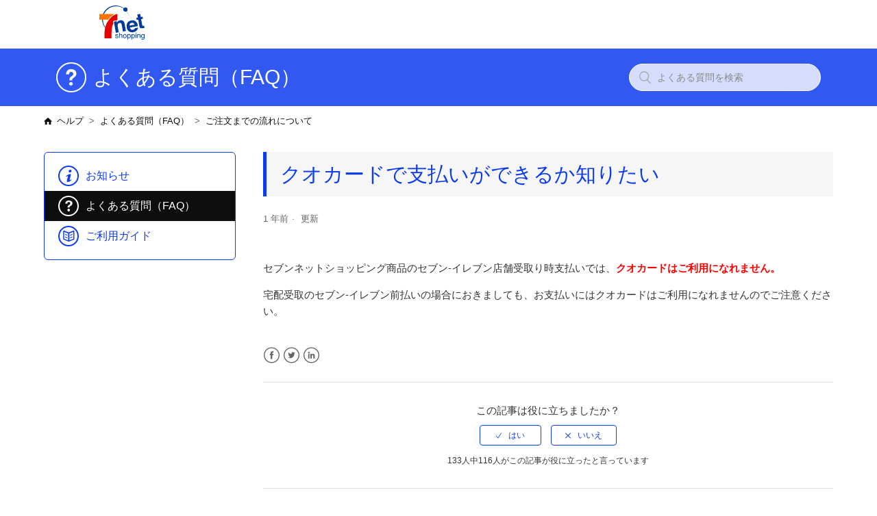

--- FILE ---
content_type: text/html; charset=utf-8
request_url: https://help.7net.omni7.jp/hc/ja/articles/5471129187727-%E3%82%AF%E3%82%AA%E3%82%AB%E3%83%BC%E3%83%89%E3%81%A7%E6%94%AF%E6%89%95%E3%81%84%E3%81%8C%E3%81%A7%E3%81%8D%E3%82%8B%E3%81%8B%E7%9F%A5%E3%82%8A%E3%81%9F%E3%81%84
body_size: 6627
content:
<!DOCTYPE html>
<html dir="ltr" lang="ja">
<head>
  <meta charset="utf-8" />
  <!-- v26864 -->


  <title>クオカードで支払いができるか知りたい &ndash; ヘルプ</title>

  <meta name="csrf-param" content="authenticity_token">
<meta name="csrf-token" content="">

  <meta name="description" content="セブンネットショッピング商品のセブン-イレブン店舗受取り時支払いでは、クオカードはご利用になれません。 宅配受取のセブン-イレブン前払いの場合におきましても、お支払いにはクオカードはご利用になれませんのでご注意ください。" /><meta property="og:image" content="https://help.7net.omni7.jp/hc/theming_assets/01HZH88KYG69VJ36R653J1RYMP" />
<meta property="og:type" content="website" />
<meta property="og:site_name" content="ヘルプ" />
<meta property="og:title" content="クオカードで支払いができるか知りたい" />
<meta property="og:description" content="セブンネットショッピング商品のセブン-イレブン店舗受取り時支払いでは、クオカードはご利用になれません。
宅配受取のセブン-イレブン前払いの場合におきましても、お支払いにはクオカードはご利用になれませんのでご注意ください。" />
<meta property="og:url" content="https://help.7net.omni7.jp/hc/ja/articles/5471129187727" />
<link rel="canonical" href="https://help.7net.omni7.jp/hc/ja/articles/5471129187727-%E3%82%AF%E3%82%AA%E3%82%AB%E3%83%BC%E3%83%89%E3%81%A7%E6%94%AF%E6%89%95%E3%81%84%E3%81%8C%E3%81%A7%E3%81%8D%E3%82%8B%E3%81%8B%E7%9F%A5%E3%82%8A%E3%81%9F%E3%81%84">
<link rel="alternate" hreflang="ja" href="https://help.7net.omni7.jp/hc/ja/articles/5471129187727-%E3%82%AF%E3%82%AA%E3%82%AB%E3%83%BC%E3%83%89%E3%81%A7%E6%94%AF%E6%89%95%E3%81%84%E3%81%8C%E3%81%A7%E3%81%8D%E3%82%8B%E3%81%8B%E7%9F%A5%E3%82%8A%E3%81%9F%E3%81%84">
<link rel="alternate" hreflang="x-default" href="https://help.7net.omni7.jp/hc/ja/articles/5471129187727-%E3%82%AF%E3%82%AA%E3%82%AB%E3%83%BC%E3%83%89%E3%81%A7%E6%94%AF%E6%89%95%E3%81%84%E3%81%8C%E3%81%A7%E3%81%8D%E3%82%8B%E3%81%8B%E7%9F%A5%E3%82%8A%E3%81%9F%E3%81%84">

  <link rel="stylesheet" href="//static.zdassets.com/hc/assets/application-f34d73e002337ab267a13449ad9d7955.css" media="all" id="stylesheet" />
    <!-- Entypo pictograms by Daniel Bruce — www.entypo.com -->
    <link rel="stylesheet" href="//static.zdassets.com/hc/assets/theming_v1_support-e05586b61178dcde2a13a3d323525a18.css" media="all" />
  <link rel="stylesheet" type="text/css" href="/hc/theming_assets/11464584/360001954516/style.css?digest=12891135634703">

  <link rel="icon" type="image/x-icon" href="/hc/theming_assets/01HZH88M7MWEB8YWGDAXN4P1PF">

    <script src="//static.zdassets.com/hc/assets/jquery-ed472032c65bb4295993684c673d706a.js"></script>
    <script async src="https://www.googletagmanager.com/gtag/js?id=G-9Q8SQJZKFV"></script>
<script>
  window.dataLayer = window.dataLayer || [];
  function gtag(){dataLayer.push(arguments);}
  gtag('js', new Date());
  gtag('config', 'G-9Q8SQJZKFV');
</script>


  <meta content="width=device-width, initial-scale=1.0, maximum-scale=1.0, user-scalable=0" name="viewport" />
<link href="//fonts.googleapis.com/css?family=Quicksand:400,700" rel="stylesheet">
<link rel='stylesheet' href='https://cdnjs.cloudflare.com/ajax/libs/lity/1.6.6/lity.css' />
<script type="text/javascript" src="/hc/theming_assets/01HZH88JXH1SEQ462PZKMZEKNT"></script>
<script src='https://cdnjs.cloudflare.com/ajax/libs/lity/1.6.6/lity.js'></script>

<!-- Google Tag Manager -->
<script>(function(w,d,s,l,i){w[l]=w[l]||[];w[l].push({'gtm.start':
new Date().getTime(),event:'gtm.js'});var f=d.getElementsByTagName(s)[0],
j=d.createElement(s),dl=l!='dataLayer'?'&l='+l:'';j.async=true;j.src=
'https://www.googletagmanager.com/gtm.js?id='+i+dl;f.parentNode.insertBefore(j,f);
})(window,document,'script','dataLayer','GTM-P52PH5D');</script>
<!-- End Google Tag Manager -->
  <script type="text/javascript" src="/hc/theming_assets/11464584/360001954516/script.js?digest=12891135634703"></script>
</head>
<body class="">
  
  
  

  <!-- Google Tag Manager (noscript) -->
<noscript><iframe src="https://www.googletagmanager.com/ns.html?id=GTM-P52PH5D"
height="0" width="0" style="display:none;visibility:hidden"></iframe></noscript>
<!-- End Google Tag Manager (noscript) -->

<header class="header">
  <div class="logo">
  　<a href="https://7net.omni7.jp/">
      <img src="/hc/theming_assets/01HZH88KYG69VJ36R653J1RYMP" alt="ロゴ">
     </a>
    <!--<h1>ヘルプ</h1> -->
  </div>
<!--   <div class="nav-wrapper">
    <span class="icon-menu"></span>
    <nav class="user-nav" id="user-nav">
      <a class="submit-a-request" href="/hc/ja/requests/new">お問い合わせ</a>
    </nav>
      <a class="login" data-auth-action="signin" role="button" rel="nofollow" title="ダイアログを表示します" href="https://7nethelp.zendesk.com/access?brand_id=360001954516&amp;return_to=https%3A%2F%2Fhelp.7net.omni7.jp%2Fhc%2Fja%2Farticles%2F5471129187727-%25E3%2582%25AF%25E3%2582%25AA%25E3%2582%25AB%25E3%2583%25BC%25E3%2583%2589%25E3%2581%25A7%25E6%2594%25AF%25E6%2589%2595%25E3%2581%2584%25E3%2581%258C%25E3%2581%25A7%25E3%2581%258D%25E3%2582%258B%25E3%2581%258B%25E7%259F%25A5%25E3%2582%258A%25E3%2581%259F%25E3%2581%2584&amp;locale=ja">サインイン</a>

  </div> -->
</header>

  <main role="main">
    <script>
(function(){
var w=window,d=document;
var s="https://app.chatplus.jp/cp.js";
d["__cp_d"]="https://app.chatplus.jp";
d["__cp_c"]="2b6e309d_70";
var a=d.createElement("script"), m=d.getElementsByTagName("script")[0];
a.async=true,a.src=s,m.parentNode.insertBefore(a,m);})();
</script>  

<script>_isSection(4441967436175,);</script>

<div class="subhead">
  <div class="wrapcolor">
    <div class="container">
      <div>
      </div>
      <form role="search" class="search" data-search="" action="/hc/ja/search" accept-charset="UTF-8" method="get"><input type="hidden" name="utf8" value="&#x2713;" autocomplete="off" /><input type="hidden" name="category" id="category" value="4407073218959" autocomplete="off" />
<input type="search" name="query" id="query" placeholder="よくある質問を検索" aria-label="よくある質問を検索" /></form>
    </div>
  </div>
</div>

<div class="container">
  <nav class="sub-nav">
    <ol class="breadcrumbs">
  
    <li title="ヘルプ">
      
        <a href="/hc/ja">ヘルプ</a>
      
    </li>
  
    <li title="よくある質問（FAQ）">
      
        <a href="/hc/ja/categories/4407073218959-%E3%82%88%E3%81%8F%E3%81%82%E3%82%8B%E8%B3%AA%E5%95%8F-FAQ">よくある質問（FAQ）</a>
      
    </li>
  
    <li title="ご注文までの流れについて">
      
        <a href="/hc/ja/sections/4441967436175-%E3%81%94%E6%B3%A8%E6%96%87%E3%81%BE%E3%81%A7%E3%81%AE%E6%B5%81%E3%82%8C%E3%81%AB%E3%81%A4%E3%81%84%E3%81%A6">ご注文までの流れについて</a>
      
    </li>
  
</ol>

  </nav>

  <div class="article-container" id="article-container">
    <nav class="category-nav">
      <img src="/hc/theming_assets/01HZH88K1EX41A29KX6HB98MT6" class="loader">
      <ul>
      </ul>
    </nav>

    <article class="article">
      <header class="article-header">
        <h1 title="クオカードで支払いができるか知りたい" class="article-title">
          クオカードで支払いができるか知りたい
          
        </h1>

        <div class="article-author">
          <div class="article-meta">
            <ul class="meta-group">
              
                <li class="meta-data"><time datetime="2024-04-21T14:33:22Z" title="2024-04-21T14:33:22Z" data-datetime="relative">2024年04月21日 14:33</time></li>
                <li class="meta-data">更新</li>
              
            </ul>
          </div>
        </div>

      </header>

      <section class="article-info">
        <div class="article-content">
          <div class="article-body"><p data-aura-rendered-by="33:29662;a">セブンネットショッピング商品のセブン-イレブン店舗受取り時支払いでは、<span class="wysiwyg-color-red"><strong>クオカードはご利用になれません。</strong></span></p>
<p data-aura-rendered-by="33:29662;a">宅配受取のセブン-イレブン前払いの場合におきましても、お支払いにはクオカードはご利用になれませんのでご注意ください。</p></div>

          <div class="article-attachments">
            <ul class="attachments">
              
            </ul>
          </div>
        </div>
      </section>

      <footer>
        <div class="article-footer">
          <div class="article-share">
  <ul class="share">
    <li><a href="https://www.facebook.com/share.php?title=%E3%82%AF%E3%82%AA%E3%82%AB%E3%83%BC%E3%83%89%E3%81%A7%E6%94%AF%E6%89%95%E3%81%84%E3%81%8C%E3%81%A7%E3%81%8D%E3%82%8B%E3%81%8B%E7%9F%A5%E3%82%8A%E3%81%9F%E3%81%84&u=https%3A%2F%2Fhelp.7net.omni7.jp%2Fhc%2Fja%2Farticles%2F5471129187727-%25E3%2582%25AF%25E3%2582%25AA%25E3%2582%25AB%25E3%2583%25BC%25E3%2583%2589%25E3%2581%25A7%25E6%2594%25AF%25E6%2589%2595%25E3%2581%2584%25E3%2581%258C%25E3%2581%25A7%25E3%2581%258D%25E3%2582%258B%25E3%2581%258B%25E7%259F%25A5%25E3%2582%258A%25E3%2581%259F%25E3%2581%2584" class="share-facebook">Facebook</a></li>
    <li><a href="https://twitter.com/share?lang=ja&text=%E3%82%AF%E3%82%AA%E3%82%AB%E3%83%BC%E3%83%89%E3%81%A7%E6%94%AF%E6%89%95%E3%81%84%E3%81%8C%E3%81%A7%E3%81%8D%E3%82%8B%E3%81%8B%E7%9F%A5%E3%82%8A%E3%81%9F%E3%81%84&url=https%3A%2F%2Fhelp.7net.omni7.jp%2Fhc%2Fja%2Farticles%2F5471129187727-%25E3%2582%25AF%25E3%2582%25AA%25E3%2582%25AB%25E3%2583%25BC%25E3%2583%2589%25E3%2581%25A7%25E6%2594%25AF%25E6%2589%2595%25E3%2581%2584%25E3%2581%258C%25E3%2581%25A7%25E3%2581%258D%25E3%2582%258B%25E3%2581%258B%25E7%259F%25A5%25E3%2582%258A%25E3%2581%259F%25E3%2581%2584" class="share-twitter">Twitter</a></li>
    <li><a href="https://www.linkedin.com/shareArticle?mini=true&source=%E3%82%BB%E3%83%96%E3%83%B3%E3%83%8D%E3%83%83%E3%83%88%E3%82%B7%E3%83%A7%E3%83%83%E3%83%94%E3%83%B3%E3%82%B0+%E3%83%98%E3%83%AB%E3%83%97&title=%E3%82%AF%E3%82%AA%E3%82%AB%E3%83%BC%E3%83%89%E3%81%A7%E6%94%AF%E6%89%95%E3%81%84%E3%81%8C%E3%81%A7%E3%81%8D%E3%82%8B%E3%81%8B%E7%9F%A5%E3%82%8A%E3%81%9F%E3%81%84&url=https%3A%2F%2Fhelp.7net.omni7.jp%2Fhc%2Fja%2Farticles%2F5471129187727-%25E3%2582%25AF%25E3%2582%25AA%25E3%2582%25AB%25E3%2583%25BC%25E3%2583%2589%25E3%2581%25A7%25E6%2594%25AF%25E6%2589%2595%25E3%2581%2584%25E3%2581%258C%25E3%2581%25A7%25E3%2581%258D%25E3%2582%258B%25E3%2581%258B%25E7%259F%25A5%25E3%2582%258A%25E3%2581%259F%25E3%2581%2584" class="share-linkedin">LinkedIn</a></li>
  </ul>

</div>
          
        </div>
        
          <div class="article-votes">
            <span class="article-votes-question">この記事は役に立ちましたか？</span>
            <div class="article-votes-controls" role='radiogroup'>
              <a class="button article-vote article-vote-up" data-helper="vote" data-item="article" data-type="up" data-id="5471129187727" data-upvote-count="116" data-vote-count="133" data-vote-sum="99" data-vote-url="/hc/ja/articles/5471129187727/vote" data-value="null" data-label="133人中116人がこの記事が役に立ったと言っています" data-selected-class="null" aria-selected="false" role="radio" rel="nofollow" title="はい" href="#"></a>
              <a class="button article-vote article-vote-down" data-helper="vote" data-item="article" data-type="down" data-id="5471129187727" data-upvote-count="116" data-vote-count="133" data-vote-sum="99" data-vote-url="/hc/ja/articles/5471129187727/vote" data-value="null" data-label="133人中116人がこの記事が役に立ったと言っています" data-selected-class="null" aria-selected="false" role="radio" rel="nofollow" title="いいえ" href="#"></a>
            </div>
            <small class="article-votes-count">
              <span class="article-vote-label" data-helper="vote" data-item="article" data-type="label" data-id="5471129187727" data-upvote-count="116" data-vote-count="133" data-vote-sum="99" data-vote-url="/hc/ja/articles/5471129187727/vote" data-value="null" data-label="133人中116人がこの記事が役に立ったと言っています">133人中116人がこの記事が役に立ったと言っています</span>
            </small>
          </div>
        

        <div class="vd-afterlink">
          <ul>
            <li><a href="javascript:void(0);" onClick="$zopim.livechat.window.show();" class="chatbtn">チャットで質問する</a></li>
<!--             <li><a href="/hc/ja/requests/new" class="formbtn">お問い合わせフォーム</a></li> -->
            <li><a href="https://help.7net.omni7.jp/hc/ja/articles/5296479995151-%E3%81%8A%E5%95%8F%E3%81%84%E5%90%88%E3%82%8F%E3%81%9B%E3%81%AB%E3%81%A4%E3%81%84%E3%81%A6" class="formbtn">お問い合わせフォーム</a></li>

          </ul>
        </div>
      </footer>

      <section class="article-relatives">
        <div data-recent-articles></div>
        
  <section class="related-articles">
    
      <h3 class="related-articles-title">関連記事</h3>
    
    <ul>
      
        <li>
          <a href="/hc/ja/related/click?data=[base64]%3D%3D--5ba5900b54b7597dcc633489a48734de7c279a75" rel="nofollow">店舗支払いの際、Suica（スイカ）やPASMO（パスモ）などの交通系電子マネーやQUOカード（プリペイドカード）を使いたい</a>
        </li>
      
        <li>
          <a href="/hc/ja/related/click?data=[base64]%3D--7c5bea786120a6db921172cbe08a2ec3da7840d9" rel="nofollow">セブン-イレブン店頭での支払い方法を知りたい</a>
        </li>
      
        <li>
          <a href="/hc/ja/related/click?data=BAh7CjobZGVzdGluYXRpb25fYXJ0aWNsZV9pZGwrCI%[base64]" rel="nofollow">お支払い方法の種類</a>
        </li>
      
        <li>
          <a href="/hc/ja/related/click?data=BAh7CjobZGVzdGluYXRpb25fYXJ0aWNsZV9pZGwrCA%[base64]%3D%3D--5e4f3c2201675e2350a3915ebb236b7137e88514" rel="nofollow">デビットカードで支払いができるか知りたい</a>
        </li>
      
        <li>
          <a href="/hc/ja/related/click?data=BAh7CjobZGVzdGluYXRpb25fYXJ0aWNsZV9pZGwrCA%[base64]%3D%3D--797ad19d18d3759608a814ddf7869cd9babbf7f5" rel="nofollow">サイトでどのような支払方法を選択できるか知りたい</a>
        </li>
      
    </ul>
  </section>


      </section>

    </article>
  </div>
</div>

  </main>

  <footer class="footer">
  <div class="footer-upper">
    <div class="footer-inner">
      <ul>
        <li><a href="https://help.7net.omni7.jp/hc/ja">ヘルプTOP</a></li>
        <li><a href="https://7net.omni7.jp/general/static/mypage" target="_blank">マイページ</a></li>
        <li><a href="https://7net.omni7.jp/order/OP_OSE0310_001_01.do" target="_blank">注文履歴</a></li>
        <li><a href="https://help.7net.omni7.jp/hc/ja/articles/5296479995151-%E3%81%8A%E5%95%8F%E3%81%84%E5%90%88%E3%82%8F%E3%81%9B%E3%81%AB%E3%81%A4%E3%81%84%E3%81%A6" target="_blank">お問い合せ</a></li>
        <li><a href="https://7net.omni7.jp/" target="_blank">セブンネットショッピングTOP</a></li>
      </ul>
    </div>
  </div>
  <div class="footer-bottom">
    <div class="footer-inner">
      <p class="copy">Copyright&copy; Seven Net Shopping Co., Ltd. All Rights Reserved.</p>
      <div class="footer-language-selector">
        
      </div>
    </div>
  </div>
</footer>



  <!-- / -->

  
  <script src="//static.zdassets.com/hc/assets/ja.dab7145c93f6aa6cbfac.js"></script>
  

  <script type="text/javascript">
  /*

    Greetings sourcecode lurker!

    This is for internal Zendesk and legacy usage,
    we don't support or guarantee any of these values
    so please don't build stuff on top of them.

  */

  HelpCenter = {};
  HelpCenter.account = {"subdomain":"7nethelp","environment":"production","name":"セブンネットショッピング ヘルプ"};
  HelpCenter.user = {"identifier":"da39a3ee5e6b4b0d3255bfef95601890afd80709","email":null,"name":"","role":"anonymous","avatar_url":"https://assets.zendesk.com/hc/assets/default_avatar.png","is_admin":false,"organizations":[],"groups":[]};
  HelpCenter.internal = {"asset_url":"//static.zdassets.com/hc/assets/","web_widget_asset_composer_url":"https://static.zdassets.com/ekr/snippet.js","current_session":{"locale":"ja","csrf_token":null,"shared_csrf_token":null},"usage_tracking":{"event":"article_viewed","data":"[base64]--895e553a844febfbb335af335447eda49dc992f6","url":"https://help.7net.omni7.jp/hc/activity"},"current_record_id":"5471129187727","current_record_url":"/hc/ja/articles/5471129187727-%E3%82%AF%E3%82%AA%E3%82%AB%E3%83%BC%E3%83%89%E3%81%A7%E6%94%AF%E6%89%95%E3%81%84%E3%81%8C%E3%81%A7%E3%81%8D%E3%82%8B%E3%81%8B%E7%9F%A5%E3%82%8A%E3%81%9F%E3%81%84","current_record_title":"クオカードで支払いができるか知りたい","current_text_direction":"ltr","current_brand_id":360001954516,"current_brand_name":"セブンネットショッピング ヘルプ","current_brand_url":"https://7nethelp.zendesk.com","current_brand_active":true,"current_path":"/hc/ja/articles/5471129187727-%E3%82%AF%E3%82%AA%E3%82%AB%E3%83%BC%E3%83%89%E3%81%A7%E6%94%AF%E6%89%95%E3%81%84%E3%81%8C%E3%81%A7%E3%81%8D%E3%82%8B%E3%81%8B%E7%9F%A5%E3%82%8A%E3%81%9F%E3%81%84","show_autocomplete_breadcrumbs":true,"user_info_changing_enabled":false,"has_user_profiles_enabled":true,"has_end_user_attachments":false,"user_aliases_enabled":false,"has_anonymous_kb_voting":true,"has_multi_language_help_center":true,"show_at_mentions":false,"embeddables_config":{"embeddables_web_widget":false,"embeddables_help_center_auth_enabled":false,"embeddables_connect_ipms":false},"answer_bot_subdomain":"static","gather_plan_state":"subscribed","has_article_verification":true,"has_gather":true,"has_ckeditor":false,"has_community_enabled":false,"has_community_badges":true,"has_community_post_content_tagging":false,"has_gather_content_tags":true,"has_guide_content_tags":true,"has_user_segments":true,"has_answer_bot_web_form_enabled":false,"has_garden_modals":false,"theming_cookie_key":"hc-da39a3ee5e6b4b0d3255bfef95601890afd80709-2-preview","is_preview":false,"has_search_settings_in_plan":true,"theming_api_version":1,"theming_settings":{"brand_color":"rgba(13, 60, 240, 1)","brand_text_color":"rgba(255, 255, 255, 1)","text_color":"#333333","link_color":"rgba(14, 14, 14, 1)","background_color":"#FFFFFF","heading_font":"-apple-system, BlinkMacSystemFont, 'Segoe UI', Helvetica, Arial, sans-serif","text_font":"-apple-system, BlinkMacSystemFont, 'Segoe UI', Helvetica, Arial, sans-serif","logo":"/hc/theming_assets/01HZH88KYG69VJ36R653J1RYMP","favicon":"/hc/theming_assets/01HZH88M7MWEB8YWGDAXN4P1PF","homepage_background_image":"/hc/theming_assets/01HZH88MX10P86Y9GH99A9T9XA","community_background_image":"/hc/theming_assets/01HZH88N4DS4WWSCMGYCT197RH","community_image":"/hc/theming_assets/01HZH88N8P65DYZXK4S0FD3WG5"},"has_pci_credit_card_custom_field":true,"help_center_restricted":false,"is_assuming_someone_else":false,"flash_messages":[],"user_photo_editing_enabled":true,"user_preferred_locale":"ja","base_locale":"ja","login_url":"https://7nethelp.zendesk.com/access?brand_id=360001954516\u0026return_to=https%3A%2F%2Fhelp.7net.omni7.jp%2Fhc%2Fja%2Farticles%2F5471129187727-%25E3%2582%25AF%25E3%2582%25AA%25E3%2582%25AB%25E3%2583%25BC%25E3%2583%2589%25E3%2581%25A7%25E6%2594%25AF%25E6%2589%2595%25E3%2581%2584%25E3%2581%258C%25E3%2581%25A7%25E3%2581%258D%25E3%2582%258B%25E3%2581%258B%25E7%259F%25A5%25E3%2582%258A%25E3%2581%259F%25E3%2581%2584","has_alternate_templates":true,"has_custom_statuses_enabled":false,"has_hc_generative_answers_setting_enabled":true,"has_generative_search_with_zgpt_enabled":false,"has_suggested_initial_questions_enabled":false,"has_guide_service_catalog":true,"has_service_catalog_search_poc":false,"has_service_catalog_itam":false,"has_csat_reverse_2_scale_in_mobile":false,"has_knowledge_navigation":false,"has_unified_navigation":false,"has_unified_navigation_eap_access":false,"has_csat_bet365_branding":false,"version":"v26864","dev_mode":false};
</script>

  
  <script src="//static.zdassets.com/hc/assets/moment-3b62525bdab669b7b17d1a9d8b5d46b4.js"></script>
  <script src="//static.zdassets.com/hc/assets/hc_enduser-d7240b6eea31e24cbd47b3b04ab3c4c3.js"></script>
  
  
</body>
</html>

--- FILE ---
content_type: image/svg+xml
request_url: https://help.7net.omni7.jp/hc/theming_assets/01HZH88KYG69VJ36R653J1RYMP
body_size: 2462
content:
<svg xmlns="http://www.w3.org/2000/svg" viewBox="0 0 229.7587 174.2832"><defs><style>.cls-1{fill:#003c96;}.cls-2{fill:#ff7300;}.cls-3{fill:#e60000;}</style></defs><g id="レイヤー_2" data-name="レイヤー 2"><g id="レイヤー_1-2" data-name="レイヤー 1"><path class="cls-1" d="M17.8212,71.2832a67.32453,67.32453,0,0,1,133.564-12.045,69.30326,69.30326,0,1,0-68.5625,79.3692c.3901,0,.772-.02351,1.1655-.0313A67.31349,67.31349,0,0,1,17.8212,71.2832Z"/><path class="cls-1" d="M143.1494,20.5976a10.6653,10.6653,0,1,1-10.668-10.665A10.67644,10.67644,0,0,1,143.1494,20.5976Z"/><path class="cls-2" d="M0,43.3046V72.1992H44.32027A97.29009,97.29009,0,0,1,58.9184,56.25,144.99115,144.99115,0,0,1,77.6699,43.3046Z"/><path class="cls-3" d="M71.227,92.9443l-1.6978-9.6455a4.32856,4.32856,0,0,1,3.5049-5.0098l18.7256-3.2177V42.9902C71.935,46.0781,52.70454,63.2461,38.78023,87.83589,24.8593,112.4218,26.0908,146.8613,26.0908,146.8613v20.0273H61.7651V149.9707c-.1597-25.461,3.1611-40.7383,3.1611-40.7383A42.6773,42.6773,0,0,1,71.227,92.9443Z"/><path class="cls-1" d="M119.957,77.6562q6.372,3.61665,8.2456,14.2803l6.7383,38.1836-15.187,2.67579L113.6684,98.3242a15.87224,15.87224,0,0,0-2.3945-6.6641q-2.937-4.002-9.0244-2.9219-7.49715,1.317-9.146,8.2188a22.279,22.279,0,0,0,.0727,8.8828l5.4058,30.6963-14.8164,2.5967-9.979-56.5821,14.351-2.538,1.4581,8.28219A25.843,25.843,0,0,1,93.8764,81.042q3.9537-4.24366,10.9439-5.462Q113.57055,74.0302,119.957,77.6562Z"/><path class="cls-1" d="M175.5673,76.3261a23.43933,23.43933,0,0,1,11.2749,6.6729,28.102,28.102,0,0,1,6.585,10.91889,73.483,73.483,0,0,1,2.4678,11.169l-41.292,7.27541q1.86105,8.4711,8.0478,10.93159a15.36671,15.36671,0,0,0,8.543.68561,11.69082,11.69082,0,0,0,10.1401-8.4961l15.1314-2.667q.28125,5.12685-3.689,11.2207-6.16335,9.59475-19.8701,12.0283a31.34962,31.34962,0,0,1-21.2021-3.4658q-9.87525-5.4375-12.6509-21.17871-2.595-14.71738,3.8266-23.95409,6.4197-9.24465,18.8887-11.4414A32.90168,32.90168,0,0,1,175.5673,76.3261ZM155.6494,93.0468a15.64864,15.64864,0,0,0-2.398,9.4776l25.5376-4.5108q-1.4538-5.81835-5.5351-8.2558a13.24436,13.24436,0,0,0-9.3311-1.5117Q158.21425,89.25679,155.6494,93.0468Z"/><path class="cls-1" d="M189.8378,73.4111l-1.8569-10.5674,7.8999-1.3984-2.7881-15.8145,14.6748-2.5801,2.7857,15.8155,9.2007-1.6162,1.8652,10.538-9.2036,1.63189,5.2783,29.96291c.4067,2.3203.9541,3.7226,1.6528,4.1953.6895.4619,2.5469.4219,5.5547-.1133.4512-.0644.9273-.166,1.4263-.2676.5015-.10931.9985-.2226,1.4766-.3281l1.9545,11.0645-6.979,1.4941q-10.4457,2.23245-14.999-1.0996-2.94585-2.11815-3.8823-7.4141l-6.1572-34.91011Z"/><path class="cls-1" d="M83.687,159.7705a4.80018,4.80018,0,0,0,.8437,2.5371q1.28025,1.60394,4.438,1.5996a6.66587,6.66587,0,0,0,3.3022-.7988,2.64177,2.64177,0,0,0,1.4209-2.4737,2.1523,2.1523,0,0,0-1.144-1.9482,14.22651,14.22651,0,0,0-2.8784-.9268L87,157.1025a13.629,13.629,0,0,1-3.7779-1.3975,4.17252,4.17252,0,0,1-2.1665-3.7129,5.64575,5.64575,0,0,1,2.044-4.53321,8.22879,8.22879,0,0,1,5.4853-1.72849c3.0044,0,5.1812.8643,6.5108,2.6114a5.66862,5.66862,0,0,1,1.2133,3.5683H93.1762a3.70763,3.70763,0,0,0-.8071-2.0283q-1.1697-1.2993-4.0474-1.29791a4.94947,4.94947,0,0,0-2.9067.70711,2.232,2.232,0,0,0-.9849,1.8945,2.32462,2.32462,0,0,0,1.291,2.0606,7.9774,7.9774,0,0,0,2.2149.8037l2.2309.5302a17.50009,17.50009,0,0,1,4.8682,1.67389,4.42318,4.42318,0,0,1,1.9341,3.99021,6.00688,6.00688,0,0,1-2.0215,4.541c-1.3481,1.2852-3.4043,1.916-6.1592,1.916-2.958,0-5.0669-.6611-6.3037-1.99021a7.50654,7.50654,0,0,1-1.9795-4.94039Z"/><path class="cls-1" d="M100.5585,138.83689h3.313V148.915a9.54494,9.54494,0,0,1,2.1123-2.0977,7.09889,7.09889,0,0,1,3.9913-1.0459q4.28535,0,5.81,2.9903a10.26965,10.26965,0,0,1,.8218,4.5547v12.6347h-3.3965V153.5254a7.101,7.101,0,0,0-.5454-3.1797,3.5398,3.5398,0,0,0-3.3897-1.6114,5.69057,5.69057,0,0,0-3.7334,1.4161c-1.1191.9453-1.6704,2.72649-1.6704,5.35349V165.9511h-3.313Z"/><path class="cls-1" d="M135.7836,148.21289q2.6148,2.53712,2.6123,7.46671a12.9296,12.9296,0,0,1-2.2973,7.8711q-2.31015,3.09375-7.1465,3.0977a8.0436,8.0436,0,0,1-6.4145-2.75,10.94181,10.94181,0,0,1-2.3672-7.3789,11.77722,11.77722,0,0,1,2.5-7.9053,8.39853,8.39853,0,0,1,6.7158-2.9336A8.851,8.851,0,0,1,135.7836,148.21289Zm-2.0561,13.09961a12.53084,12.53084,0,0,0,1.2095-5.545,9.88382,9.88382,0,0,0-.8736-4.4755,4.90622,4.90622,0,0,0-4.7656-2.7237,4.691,4.691,0,0,0-4.3677,2.3047,10.91614,10.91614,0,0,0-1.3574,5.5977,9.4,9.4,0,0,0,1.3574,5.2304,4.79,4.79,0,0,0,4.3311,2.0987A4.50652,4.50652,0,0,0,133.7275,161.3125Z"/><path class="cls-1" d="M142.1884,146.3398h3.2354v2.6104a8.20228,8.20228,0,0,1,2.1772-2.0772,6.98513,6.98513,0,0,1,3.9473-1.1016,7.45227,7.45227,0,0,1,5.7007,2.56249q2.3445,2.5635,2.3384,7.336,0,6.4395-3.375,9.20121a7.72124,7.72124,0,0,1-4.9942,1.7392,6.84717,6.84717,0,0,1-3.7475-.9717,9.13451,9.13451,0,0,1-1.9751-1.8965v10.0606h-3.3072Zm12.4541,15.4414q1.54395-1.935,1.5425-5.7998a10.81855,10.81855,0,0,0-.6802-4.0518,5.01522,5.01522,0,0,0-9.455.1836,13.62094,13.62094,0,0,0-.6788,4.6729,9.89694,9.89694,0,0,0,.6788,3.8877,5.01482,5.01482,0,0,0,8.5927,1.1074Z"/><path class="cls-1" d="M163.1386,146.3398h3.2388v2.6104a8.228,8.228,0,0,1,2.1763-2.0772,6.997,6.997,0,0,1,3.9438-1.1016,7.43373,7.43373,0,0,1,5.7031,2.56249q2.34165,2.5635,2.3394,7.336,0,6.4395-3.3789,9.20121a7.68014,7.68014,0,0,1-4.9873,1.7392,6.80305,6.80305,0,0,1-3.7437-.9717,9.04745,9.04745,0,0,1-1.9834-1.8965v10.0606h-3.3081Zm12.4575,15.4414c1.0245-1.29,1.544-3.2246,1.544-5.7998a10.78565,10.78565,0,0,0-.6836-4.0518,5.01039,5.01039,0,0,0-9.4482.1836,13.42057,13.42057,0,0,0-.6856,4.6729,9.7531,9.7531,0,0,0,.6856,3.8877,5.01073,5.01073,0,0,0,8.5878,1.1074Z"/><path class="cls-1" d="M184.3725,138.9277h3.3618v3.7559h-3.3618Zm0,7.4121h3.3618v19.6113h-3.3618Z"/><path class="cls-1" d="M192.7397,146.2451h3.1411v2.7939a8.76209,8.76209,0,0,1,2.9605-2.4707,7.83431,7.83431,0,0,1,3.477-.7627q4.20195,0,5.6699,2.9287a10.35488,10.35488,0,0,1,.8042,4.5821v12.6347h-3.3667V153.5254a6.71592,6.71592,0,0,0-.5288-2.89651,3.21653,3.21653,0,0,0-3.2007-1.834,6.8606,6.8606,0,0,0-1.9277.22461,5.02894,5.02894,0,0,0-2.396,1.623,4.789,4.789,0,0,0-1.0742,2.0196,13.41761,13.41761,0,0,0-.2485,2.9629v10.3261h-3.3101Z"/><path class="cls-1" d="M224.6459,147.04389a8.75052,8.75052,0,0,1,1.9029,1.87111v-2.4873h3.0552v17.9248a13.20247,13.20247,0,0,1-1.1031,5.9209q-2.0529,4.01655-7.7583,4.0098a9.5368,9.5368,0,0,1-5.33-1.4258,5.55,5.55,0,0,1-2.4209-4.459h3.3637a3.89922,3.89922,0,0,0,.9458,2.0479,4.91637,4.91637,0,0,0,3.5259,1.0927c2.52,0,4.1699-.8886,4.9556-2.6875a15.15441,15.15441,0,0,0,.6391-5.6504,6.44669,6.44669,0,0,1-2.3847,2.252,8.5515,8.5515,0,0,1-9.2696-1.53321c-1.5898-1.51369-2.3808-4.02639-2.3808-7.50979q0-4.9614,2.4096-7.7324a7.42666,7.42666,0,0,1,5.813-2.7744A7.05217,7.05217,0,0,1,224.6459,147.04389Zm.3995,3.54791a5.0704,5.0704,0,0,0-8.5806,1.5039,13.04323,13.04323,0,0,0-.6777,4.5898,8.10358,8.10358,0,0,0,1.3505,5.0596,4.31522,4.31522,0,0,0,3.605,1.7373,5.076,5.076,0,0,0,4.9956-3.2149,10.24473,10.24473,0,0,0,.8106-4.2461C226.5488,153.5742,226.0424,151.7656,225.0454,150.5918Z"/></g></g></svg>

--- FILE ---
content_type: text/javascript; charset=utf-8
request_url: https://help.7net.omni7.jp/hc/theming_assets/11464584/360001954516/script.js?digest=12891135634703
body_size: 1911
content:
/*
 * jQuery v1.9.1 included
 */

//General Settings
hc_url = 'https://help.7net.omni7.jp/'; //ヘルプセンターのURL
internal_id = '222222222222'; //社内用カテゴリのID
chatwidget = false; //ZendeskChatの利用
lightbox = true; //記事内画像モーダル拡大表示


chatstatus = "";
_segID = [];
_locale = window.location.pathname.replace('/', '').replace('?', '/').split('/')[1];

//Chat Agents Status
document.addEventListener("DOMContentLoaded", function() {
  if(chatwidget == true) {
    zE(function() {
      $zopim(function() {
        $zopim.livechat.setOnStatus(function(status) {
          chatstatus = status;
        });
      });
    });
  }
  else {
    chatstatus = "none";
  }
});


$(document).ready(function() {

  // social share popups
  $(".share a").click(function(e) {
    e.preventDefault();
    window.open(this.href, "", "height = 500, width = 500");
  });

  // show form controls when the textarea receives focus or backbutton is used and value exists
  var $commentContainerTextarea = $(".comment-container textarea"),
    $commentContainerFormControls = $(".comment-form-controls, .comment-ccs");

  $commentContainerTextarea.one("focus", function() {
    $commentContainerFormControls.show();
  });

  if ($commentContainerTextarea.val() !== "") {
    $commentContainerFormControls.show();
  }

  // Expand Request comment form when Add to conversation is clicked
  var $showRequestCommentContainerTrigger = $(".request-container .comment-container .comment-show-container"),
    $requestCommentFields = $(".request-container .comment-container .comment-fields"),
    $requestCommentSubmit = $(".request-container .comment-container .request-submit-comment");

  $showRequestCommentContainerTrigger.on("click", function() {
    $showRequestCommentContainerTrigger.hide();
    $requestCommentFields.show();
    $requestCommentSubmit.show();
    $commentContainerTextarea.focus();
  });

  // Mark as solved button
  var $requestMarkAsSolvedButton = $(".request-container .mark-as-solved:not([data-disabled])"),
    $requestMarkAsSolvedCheckbox = $(".request-container .comment-container input[type=checkbox]"),
    $requestCommentSubmitButton = $(".request-container .comment-container input[type=submit]");

  $requestMarkAsSolvedButton.on("click", function () {
    $requestMarkAsSolvedCheckbox.attr("checked", true);
    $requestCommentSubmitButton.prop("disabled", true);
    $(this).attr("data-disabled", true).closest("form").submit();
  });

  // Change Mark as solved text according to whether comment is filled
  var $requestCommentTextarea = $(".request-container .comment-container textarea");

  $requestCommentTextarea.on("keyup", function() {
    if ($requestCommentTextarea.val() !== "") {
      $requestMarkAsSolvedButton.text($requestMarkAsSolvedButton.data("solve-and-submit-translation"));
      $requestCommentSubmitButton.prop("disabled", false);
    } else {
      $requestMarkAsSolvedButton.text($requestMarkAsSolvedButton.data("solve-translation"));
      $requestCommentSubmitButton.prop("disabled", true);
    }
  });

  // Disable submit button if textarea is empty
  if ($requestCommentTextarea.val() === "") {
    $requestCommentSubmitButton.prop("disabled", true);
  }

  // Submit requests filter form in the request list page
  $("#request-status-select, #request-organization-select")
    .on("change", function() {
      search();
    });

  // Submit requests filter form in the request list page
  $("#quick-search").on("keypress", function(e) {
    if (e.which === 13) {
      search();
    }
  });

  function search() {
    window.location.search = $.param({
      query: $("#quick-search").val(),
      status: $("#request-status-select").val(),
      organization_id: $("#request-organization-select").val()
    });
  }

  $(".header .icon-menu").on("click", function(e) {
    e.stopPropagation();
    var menu = document.getElementById("user-nav");
    var isExpanded = menu.getAttribute("aria-expanded") === "true";
    menu.setAttribute("aria-expanded", !isExpanded);
  });

  if ($("#user-nav").children().length === 0) {
    $(".header .icon-menu").hide();
  }

  // Submit organization form in the request page
  $("#request-organization select").on("change", function() {
    this.form.submit();
  });

  // Toggles expanded aria to collapsible elements
  $(".collapsible-nav, .collapsible-sidebar").on("click", function(e) {
    e.stopPropagation();
    var isExpanded = this.getAttribute("aria-expanded") === "true";
    this.setAttribute("aria-expanded", !isExpanded);
  });

  //Contact Page Link (Vote Down)
  $(".article-vote-down").on("click", function(){
    if($(this).attr("aria-selected") == "false"){
      switch(chatstatus){
        case "online":
          break;
        case "away":
          break;
        default:
          $(".vd-afterlink .chatbtn").remove();
          break;
      }
      $(".vd-afterlink").fadeIn(300);
    };
  });

	//Search Page Chat Button
  $(".search-results").ready(function(){
	  switch(chatstatus){
  	  case "online":
    	  $('.search-results .search-act .chatbtn').show();
      	break;
    	case "away":
      	$('.search-results .search-act .chatbtn').show();
      	break;
    	default:
      	$('.search-results .search-act .chatbtn').remove();
      	break;
  	}
	});

  //Article lightbox
  if(lightbox == true) {
    var modal = lity();
    $('.article-body img').click(function(e) {
      if (e.target.src) {
        modal(e.target.src);
      }
    });
  }

});



//Get CategoryID  -- カテゴリIDを取得（セクションページ以下）
function _isSection(_section) {
  var _url = hc_url+'/api/v2/help_center/'+_locale+'/sections/'+_section+'.json';
  $.ajax({
    url: _url,
    type: 'GET',
    dataType: 'json',
    success: function(json){
      var act = json.section.category_id;
      var category_name = $(".sub-nav .breadcrumbs li:nth-of-type(2)").prop("title");
      $('.subhead .container div:first-of-type').prepend('<h1 class="cat-'+act+'">'+category_name+'</h1>');

      _categorylist(act);
    }
  });
}


//Sidebar Category List  -- サイドバー用のカテゴリリストを取得
function _categorylist(act) {
  var _catList = '',
      _url;
  var _category = function(category){
    $.ajax({
      url: _url,
      type: 'GET',
      dataType: 'json',
      /*localCache: true,*/
      /*cacheTTL: 12,*/
      /*cacheKey: _locale+'_categorylist_'+act,*/
      success: category
    });
  };
  _url = hc_url+'/api/v2/help_center/'+_locale+'/categories.json?sort_by=position';
  _category(function(data){
    _catList = '';
    $(data.categories).each(function(idx, itm){
      if(act != internal_id) {
      	if(act == itm.id){
        	_catList = _catList + '<li class="cat-'+itm.id+' active"><a href="'+itm.html_url+'">'+itm.name+'</a></li>';
      	}
      	else{
        	_catList = _catList + '<li class="cat-'+itm.id+'"><a href="'+itm.html_url+'">'+itm.name+'</a></li>';
      	}
      	if(idx == $(data.categories).length - 1){
        	$(".category-nav .loader").fadeOut(200);
        	$(".category-nav ul").html(_catList).fadeIn(300);
      	}
      }
    });
  });
}

